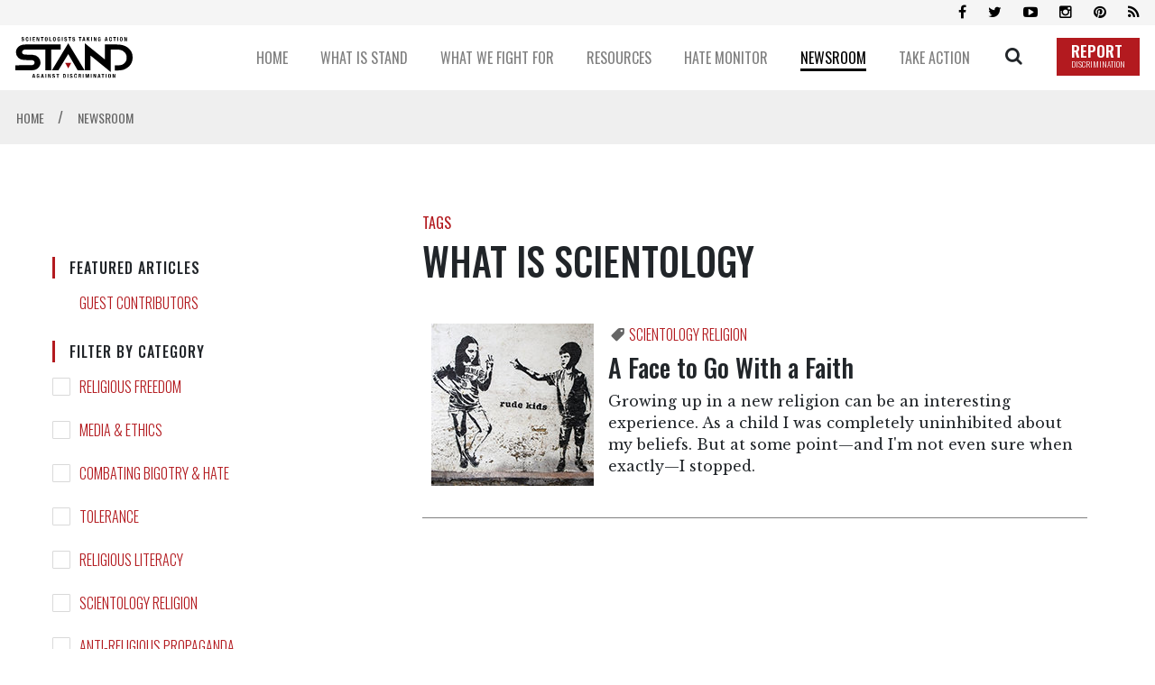

--- FILE ---
content_type: text/html; charset=utf-8
request_url: https://www.standleague.org/newsroom/blog/?tag=What+is+Scientology
body_size: 12047
content:
<!DOCTYPE html>
<html lang="en" itemscope itemtype="http://schema.org/WebPage">
<head>
	<meta charset="utf-8">
	<meta http-equiv="X-UA-Compatible" content="IE=edge">
    <meta name="viewport" content="width=device-width, initial-scale=1, shrink-to-fit=no">
    <title>Blog</title>

    <title>Blog</title>
<meta name="description" content="" />



<meta property="og:url" content="https://www.standleague.org/newsroom/blog/?tag=What+is+Scientology" />
<meta property="og:site_name" content="Scientologists Taking Action Against Discrimination (STAND)" />
<meta property="og:title" content="Blog" />
<meta property="og:description" content="" />
<meta property="og:image" content="https://files.standleague.org/imagecache/cropfit@w=1000/data/stand/images/home/stand-overall-open-graphic_en.jpg?k=sqZVQP3lej" />
<meta property="og:type" content="website" />

<meta name="twitter:card" content="summary_large_image">
<meta name="twitter:title" content="Blog">
<meta name="twitter:description" content="" >
<meta name="twitter:image" content="https://files.standleague.org/imagecache/cropfit@w=1000/data/stand/images/home/stand-overall-open-graphic_en.jpg?k=sqZVQP3lej">









    <link rel="apple-touch-icon" sizes="180x180" href="/apple-touch-icon.png">
    <link rel="icon" type="image/png" sizes="32x32" href="/favicon-32x32.png">
    <link rel="icon" type="image/png" sizes="16x16" href="/favicon-16x16.png">
    <link rel="manifest" href="/site.webmanifest">
    <link rel="mask-icon" href="/safari-pinned-tab.svg" color="#5bbad5">
    <meta name="msapplication-TileColor" content="#da532c">
    <meta name="theme-color" content="#ffffff">
    

    <link href="//fonts.googleapis.com/css?family=Oswald:300,400,500,600,700" rel="stylesheet">
<link href="//fonts.googleapis.com/css?family=Open+Sans:300italic,400italic,600italic,700italic,700,300,600,400|Open+Sans+Condensed:300italic,700,300|Libre+Baskerville:400,700,400italic|Kameron:400,700|Roboto:100,100i,300,300i,400,400i,500,500i,700,700i&display=swap" rel="stylesheet">
    <link rel="stylesheet" href="/scss/_combined.css?_=0711">

    <script>
        var cacheId = '0711';
        var _gcui_selectElem = '<option value="">Select…</option>';
        var _gcui_otherText = 'Other';
    </script>

</head>
<body class=" path-newsroom path-newsroom-blog  " lang="en">
    
    <script>
        var globalLang = "en";
        
        var gd2Domain = 'https://gd2.ondemandhosting.info';
        
    </script>

    

<div class="app-shell">
    
<div class="banner-wrapper">
    <div class="banner-social">
        <div class="container container__banner">
            <div class="banner-social--icons" itemscope="" itemtype="http://schema.org/Organization">
                <!-- <a id="subscribe-click" itemprop="sameAs" class="social-bar-icon fa fa-envelope" aria-hidden="true" href="#"></a> -->
                <a itemprop="sameAs" class="social-bar-icon fa fa-facebook" aria-hidden="true" target="_blank" href="https://www.facebook.com/standleague"></a>
                <a itemprop="sameAs" class="social-bar-icon fa fa-twitter" aria-hidden="true" target="_blank" href="https://twitter.com/standleague"></a>
                <a itemprop="sameAs" class="social-bar-icon fa fa-youtube-play" aria-hidden="true" target="_blank" href="https://www.youtube.com/channel/UC3Q2AgOcmUTHBcIrwT-HI3g"></a>
                <a itemprop="sameAs" class="social-bar-icon fa fa-instagram" aria-hidden="true" target="_blank" href="http://www.instagram.com/standleague"></a>
                <a itemprop="sameAs" class="social-bar-icon fa fa-pinterest" aria-hidden="true" target="_blank" href="https://www.pinterest.com/standleague/"></a>
                <a itemprop="sameAs" class="social-bar-icon fa fa-rss" aria-hidden="true" target="_blank" href="/rss.xml"></a>
            </div>
        </div>
    </div>
    <div class="container container__banner">
        <div class="banner-container">
            <a href="/" class="banner-logo">
                <img src="/images/stand-logo-black.svg" alt="">
                
            </a>
            <div class="banner-row">
                
                
                    
                    <div class="banner-row--menu-wrapper">
                        <a class="banner-row--item" href="/">
                            <span class="banner-row--item-text ">
                                HOME
                            </span>
                        </a>
                        
                    </div>
                
                
                
                    
                    <div class="banner-row--menu-wrapper">
                        <a class="banner-row--item" href="/about/">
                            <span class="banner-row--item-text ">
                                WHAT IS STAND
                            </span>
                        </a>
                        
                            <div class="banner-submenu">
                                <div class="banner-submenu--column">
                                
                                
                                
                                    
                                    
                                        <div class="banner-submenu--item">
                                            <a href="/about/our-mission.html">
                                                Our Mission
                                            </a>
                                        </div>
                                        
                                    
                                    
                                
                                
                                    
                                    
                                        <div class="banner-submenu--item">
                                            <a href="/about/our-values.html">
                                                Our Values
                                            </a>
                                        </div>
                                        
                                    
                                    
                                
                                
                                    
                                    
                                        <div class="banner-submenu--item">
                                            <a href="/about/help-in-our-community.html">
                                                Our Help
                                            </a>
                                        </div>
                                        
                                    
                                    
                                
                                
                                    
                                    
                                        <div class="banner-submenu--item">
                                            <a href="/about/contact.html">
                                                Contact
                                            </a>
                                        </div>
                                        
                                    
                                    
                                
                                </div>
                            </div>
                        
                    </div>
                
                
                
                    
                    <div class="banner-row--menu-wrapper">
                        <a class="banner-row--item" href="/what-we-fight-for/">
                            <span class="banner-row--item-text ">
                                WHAT WE FIGHT FOR
                            </span>
                        </a>
                        
                            <div class="banner-submenu">
                                <div class="banner-submenu--column">
                                
                                
                                
                                    
                                    
                                        <div class="banner-submenu--item">
                                            <a href="/what-we-fight-for/religious-freedom.html">
                                                Religious Freedom
                                            </a>
                                        </div>
                                        
                                    
                                    
                                
                                
                                    
                                    
                                        <div class="banner-submenu--item">
                                            <a href="/what-we-fight-for/religious-literacy.html">
                                                Religious Literacy
                                            </a>
                                        </div>
                                        
                                    
                                    
                                
                                
                                    
                                    
                                        <div class="banner-submenu--item">
                                            <a href="/what-we-fight-for/equality-and-human-rights.html">
                                                Equality & Human Rights
                                            </a>
                                        </div>
                                        
                                    
                                    
                                
                                
                                    
                                    
                                        <div class="banner-submenu--item">
                                            <a href="/what-we-fight-for/inclusion-and-respect.html">
                                                Inclusion &amp; Respect
                                            </a>
                                        </div>
                                        
                                    
                                    
                                
                                
                                    
                                    
                                        <div class="banner-submenu--item">
                                            <a href="/what-we-fight-for/free-speech.html">
                                                Free Speech
                                            </a>
                                        </div>
                                        
                                    
                                    
                                
                                
                                    
                                    
                                    </div>
                                    <div class="banner-submenu--column">
                                    
                                        <div class="banner-submenu--item">
                                            <a href="/what-we-fight-for/responsible-journalism.html">
                                                Responsible Journalism
                                            </a>
                                        </div>
                                        
                                    
                                    
                                
                                
                                    
                                    
                                        <div class="banner-submenu--item">
                                            <a href="/what-we-fight-for/corporate-accountability.html">
                                                Corporate Accountability
                                            </a>
                                        </div>
                                        
                                    
                                    
                                
                                </div>
                            </div>
                        
                    </div>
                
                
                
                    
                    <div class="banner-row--menu-wrapper">
                        <a class="banner-row--item" href="/resources/">
                            <span class="banner-row--item-text ">
                                RESOURCES
                            </span>
                        </a>
                        
                            <div class="banner-submenu">
                                <div class="banner-submenu--column">
                                
                                
                                
                                    
                                    
                                        <div class="banner-submenu--item">
                                            <a href="/resources/expert-studies/">
                                                Expert Studies
                                            </a>
                                        </div>
                                        
                                    
                                    
                                
                                
                                    
                                    
                                        <div class="banner-submenu--item">
                                            <a href="/resources/decisions/">
                                                Landmark Decisions
                                            </a>
                                        </div>
                                        
                                            
                                            <div class="banner-submenu--item banner-submenu--item-sub">
                                                <a href="/resources/decisions/1983-australian-high-court-decision-re-church-scientology.html">
                                                    
                                                </a>
                                            </div>
                                             
                                        
                                            
                                            <div class="banner-submenu--item banner-submenu--item-sub">
                                                <a href="/resources/decisions/belgium-trial-court-dismisses-all-charges-against-church-of-scientology.html">
                                                    
                                                </a>
                                            </div>
                                             
                                        
                                            
                                            <div class="banner-submenu--item banner-submenu--item-sub">
                                                <a href="/resources/decisions/church-of-scientology-irs-tax-exemption.html">
                                                    
                                                </a>
                                            </div>
                                             
                                        
                                            
                                            <div class="banner-submenu--item banner-submenu--item-sub">
                                                <a href="/resources/decisions/church-scientology-and-german-religious-recognitions.html">
                                                    
                                                </a>
                                            </div>
                                             
                                        
                                            
                                            <div class="banner-submenu--item banner-submenu--item-sub">
                                                <a href="/resources/decisions/church-scientology-and-italian-supreme-court-ruling-recognizing-scientology-religion.html">
                                                    
                                                </a>
                                            </div>
                                             
                                        
                                            
                                            <div class="banner-submenu--item banner-submenu--item-sub">
                                                <a href="/resources/decisions/church-scientology-moscow-wins-landmark-decision-religious-freedom-european-court-human.html">
                                                    
                                                </a>
                                            </div>
                                             
                                        
                                            
                                            <div class="banner-submenu--item banner-submenu--item-sub">
                                                <a href="/resources/decisions/church-scientology-recognized-spain.html">
                                                    
                                                </a>
                                            </div>
                                             
                                        
                                            
                                            <div class="banner-submenu--item banner-submenu--item-sub">
                                                <a href="/resources/decisions/uk-religious-recognition.html">
                                                    
                                                </a>
                                            </div>
                                             
                                        
                                    
                                    
                                
                                
                                    
                                    
                                        <div class="banner-submenu--item">
                                            <a href="/resources/whitepapers/">
                                                White Papers
                                            </a>
                                        </div>
                                        
                                            
                                            <div class="banner-submenu--item banner-submenu--item-sub">
                                                <a href="/resources/whitepapers/disconnection-in-the-scientology-religion-what-is-it.html">
                                                    
                                                </a>
                                            </div>
                                             
                                        
                                            
                                            <div class="banner-submenu--item banner-submenu--item-sub">
                                                <a href="/resources/whitepapers/debunking-the-myth-of-religious-brainwashing.html">
                                                    
                                                </a>
                                            </div>
                                             
                                        
                                            
                                            <div class="banner-submenu--item banner-submenu--item-sub">
                                                <a href="/resources/whitepapers/religious-discrimination-against-church-scientology-and-its-parishioners-germany.html">
                                                    
                                                </a>
                                            </div>
                                             
                                        
                                            
                                            <div class="banner-submenu--item banner-submenu--item-sub">
                                                <a href="/resources/whitepapers/scientologists-donations-and-church-of-scientology-financial-practices.html">
                                                    
                                                </a>
                                            </div>
                                             
                                        
                                            
                                            <div class="banner-submenu--item banner-submenu--item-sub">
                                                <a href="/resources/whitepapers/scientology-beliefs-about-creation-of-the-universe.html">
                                                    
                                                </a>
                                            </div>
                                             
                                        
                                            
                                            <div class="banner-submenu--item banner-submenu--item-sub">
                                                <a href="/resources/whitepapers/scientology-confidential-scripture.html">
                                                    
                                                </a>
                                            </div>
                                             
                                        
                                            
                                            <div class="banner-submenu--item banner-submenu--item-sub">
                                                <a href="/resources/whitepapers/the-church-of-scientology-rehabilitation-project-force-rpf-truth-and-misconceptions.html">
                                                    
                                                </a>
                                            </div>
                                             
                                        
                                            
                                            <div class="banner-submenu--item banner-submenu--item-sub">
                                                <a href="/resources/whitepapers/the-sea-organization-religious-order-of-the-scientology-religion.html">
                                                    
                                                </a>
                                            </div>
                                             
                                        
                                            
                                            <div class="banner-submenu--item banner-submenu--item-sub">
                                                <a href="/resources/whitepapers/the-snow-white-program-and-the-church-of-scientology-the-true-story.html">
                                                    
                                                </a>
                                            </div>
                                             
                                        
                                            
                                            <div class="banner-submenu--item banner-submenu--item-sub">
                                                <a href="/resources/whitepapers/the-truth-about-l-ron-hubbard-and-the-make-a-million-dollars-myth.html">
                                                    
                                                </a>
                                            </div>
                                             
                                        
                                            
                                            <div class="banner-submenu--item banner-submenu--item-sub">
                                                <a href="/resources/whitepapers/the-truth-about-scientology-and-fair-game.html">
                                                    
                                                </a>
                                            </div>
                                             
                                        
                                            
                                            <div class="banner-submenu--item banner-submenu--item-sub">
                                                <a href="/resources/whitepapers/the-unreliability-of-stories-and-rumors-by-apostates.html">
                                                    
                                                </a>
                                            </div>
                                             
                                        
                                            
                                            <div class="banner-submenu--item banner-submenu--item-sub">
                                                <a href="/resources/whitepapers/price-of-bigotry-white-paper.html">
                                                    
                                                </a>
                                            </div>
                                             
                                        
                                    
                                    
                                
                                
                                    
                                    
                                        <div class="banner-submenu--item">
                                            <a href="/resources/faqs/">
                                                FAQs
                                            </a>
                                        </div>
                                        
                                    
                                    
                                
                                
                                    
                                    
                                        <div class="banner-submenu--item">
                                            <a href="/resources/david-miscavige/">
                                                David Miscavige
                                            </a>
                                        </div>
                                        
                                    
                                    
                                
                                
                                    
                                    
                                    </div>
                                    <div class="banner-submenu--column">
                                    
                                        <div class="banner-submenu--item">
                                            <a href="/resources/religious-freedom/">
                                                Religious Freedom Resource Center
                                            </a>
                                        </div>
                                        
                                            
                                            <div class="banner-submenu--item banner-submenu--item-sub">
                                                <a href="/resources/religious-freedom/case-library/">
                                                    Case Library
                                                </a>
                                            </div>
                                             
                                        
                                            
                                            <div class="banner-submenu--item banner-submenu--item-sub">
                                                <a href="/resources/religious-freedom/glossary-of-terms/">
                                                    Glossary of Terms
                                                </a>
                                            </div>
                                             
                                        
                                    
                                    
                                
                                
                                    
                                    
                                    </div>
                                    <div class="banner-submenu--column">
                                    
                                        <div class="banner-submenu--item">
                                            <a href="/resources/freedom-of-religion-and-human-rights/">
                                                Freedom of Religion &amp; Human Rights
                                            </a>
                                        </div>
                                        
                                            
                                            <div class="banner-submenu--item banner-submenu--item-sub">
                                                <a href="/resources/freedom-of-religion-and-human-rights/international-covenant-on-civil-and-political-rights.html">
                                                    
                                                </a>
                                            </div>
                                             
                                        
                                            
                                            <div class="banner-submenu--item banner-submenu--item-sub">
                                                <a href="/resources/freedom-of-religion-and-human-rights/non-discrimination-in-journalistic-codes-of-practice.html">
                                                    
                                                </a>
                                            </div>
                                             
                                        
                                            
                                            <div class="banner-submenu--item banner-submenu--item-sub">
                                                <a href="/resources/freedom-of-religion-and-human-rights/society-of-professional-journalist-code-of-ethics.html">
                                                    
                                                </a>
                                            </div>
                                             
                                        
                                            
                                            <div class="banner-submenu--item banner-submenu--item-sub">
                                                <a href="/resources/freedom-of-religion-and-human-rights/international-federation-of-journalists-declaration-of-principles.html">
                                                    
                                                </a>
                                            </div>
                                             
                                        
                                            
                                            <div class="banner-submenu--item banner-submenu--item-sub">
                                                <a href="/resources/freedom-of-religion-and-human-rights/charter-on-journalistic-ethics-in-relation-to-respect-for-religion-or-belief.html">
                                                    
                                                </a>
                                            </div>
                                             
                                        
                                            
                                            <div class="banner-submenu--item banner-submenu--item-sub">
                                                <a href="/resources/freedom-of-religion-and-human-rights/church-scientology-champion-human-rights-1954.html">
                                                    
                                                </a>
                                            </div>
                                             
                                        
                                            
                                            <div class="banner-submenu--item banner-submenu--item-sub">
                                                <a href="/resources/freedom-of-religion-and-human-rights/scientology-human-rights-efforts.html">
                                                    
                                                </a>
                                            </div>
                                             
                                        
                                    
                                    
                                
                                
                                    
                                    
                                        <div class="banner-submenu--item">
                                            <a href="/resources/topic-index/">
                                                Topic Index
                                            </a>
                                        </div>
                                        
                                            
                                        
                                    
                                    
                                
                                
                                    
                                    
                                        <div class="banner-submenu--item">
                                            <a href="/resources/books/religious-confession-and-evidential-privilege-in-the-21st-century/">
                                                Priest-Penitent Privilege
                                            </a>
                                        </div>
                                        
                                    
                                    
                                
                                
                                    
                                    
                                        <div class="banner-submenu--item">
                                            <a href="/resources/books/presumed-guilty-why-we-shouldnt-ask-muslims-to-condemn-terrorism/">
                                                Islamophobia
                                            </a>
                                        </div>
                                        
                                    
                                    
                                
                                </div>
                            </div>
                        
                    </div>
                
                
                
                    
                    <div class="banner-row--menu-wrapper">
                        <a class="banner-row--item" href="/hate-monitor/">
                            <span class="banner-row--item-text ">
                                HATE MONITOR
                            </span>
                        </a>
                        
                            <div class="banner-submenu">
                                <div class="banner-submenu--column">
                                
                                
                                
                                    
                                    
                                        <div class="banner-submenu--item">
                                            <a href="/hate-monitor/exposed/biased-media/">
                                                Biased Media Propagandists
                                            </a>
                                        </div>
                                        
                                            
                                        
                                            
                                        
                                            
                                        
                                            
                                        
                                            
                                        
                                            
                                        
                                    
                                    
                                
                                
                                    
                                    
                                        <div class="banner-submenu--item">
                                            <a href="/hate-monitor/exposed/hate-mongers-and-hate-bloggers/">
                                                Hatemongers
                                            </a>
                                        </div>
                                        
                                            
                                        
                                            
                                        
                                            
                                        
                                            
                                        
                                            
                                        
                                            
                                        
                                            
                                        
                                            
                                        
                                            
                                        
                                            
                                        
                                            
                                        
                                            
                                        
                                            
                                        
                                            
                                        
                                            
                                        
                                            
                                        
                                            
                                        
                                            
                                        
                                            
                                        
                                            
                                        
                                            
                                        
                                            
                                        
                                    
                                    
                                
                                
                                    
                                    
                                    </div>
                                    <div class="banner-submenu--column">
                                    
                                        <div class="banner-submenu--item">
                                            <a href="/hate-monitor/exposed/false-experts/">
                                                False Experts
                                            </a>
                                        </div>
                                        
                                            
                                        
                                            
                                        
                                            
                                        
                                            
                                        
                                            
                                        
                                    
                                    
                                
                                
                                    
                                    
                                        <div class="banner-submenu--item">
                                            <a href="/hate-monitor/blog/">
                                                Hate Monitor Blog
                                            </a>
                                        </div>
                                        
                                    
                                    
                                
                                </div>
                            </div>
                        
                    </div>
                
                
                
                    
                    <div class="banner-row--menu-wrapper">
                        <a class="banner-row--item" href="/newsroom/">
                            <span class="banner-row--item-text banner-row--item-text__active">
                                NEWSROOM
                            </span>
                        </a>
                        
                            <div class="banner-submenu">
                                <div class="banner-submenu--column">
                                
                                
                                
                                    
                                    
                                        <div class="banner-submenu--item">
                                            <a href="/newsroom/news/">
                                                News
                                            </a>
                                        </div>
                                        
                                    
                                    
                                
                                
                                    
                                    
                                        <div class="banner-submenu--item">
                                            <a href="/newsroom/media-watch/">
                                                Media Watch
                                            </a>
                                        </div>
                                        
                                    
                                    
                                
                                
                                    
                                    
                                        <div class="banner-submenu--item">
                                            <a href="/newsroom/videos/">
                                                Videos
                                            </a>
                                        </div>
                                        
                                            
                                        
                                    
                                    
                                
                                
                                    
                                    
                                    </div>
                                    <div class="banner-submenu--column">
                                    
                                        <div class="banner-submenu--item">
                                            <a href="/newsroom/blog/">
                                                Blog
                                            </a>
                                        </div>
                                        
                                            
                                            <div class="banner-submenu--item banner-submenu--item-sub">
                                                <a href="/newsroom/blog/?category=Religious%20Freedom">
                                                    Religious Freedom
                                                </a>
                                            </div>
                                             
                                        
                                            
                                            <div class="banner-submenu--item banner-submenu--item-sub">
                                                <a href="/newsroom/blog/?category=Media%20%26%20Ethics">
                                                    Media & Ethics
                                                </a>
                                            </div>
                                             
                                        
                                            
                                            <div class="banner-submenu--item banner-submenu--item-sub">
                                                <a href="/newsroom/blog/?category=Combating%20Bigotry%20%26%20Hate">
                                                    Combating Bigotry & Hate
                                                </a>
                                            </div>
                                             
                                        
                                            
                                            <div class="banner-submenu--item banner-submenu--item-sub">
                                                <a href="/newsroom/blog/?category=Tolerance">
                                                    Tolerance
                                                </a>
                                            </div>
                                             
                                        
                                            
                                            <div class="banner-submenu--item banner-submenu--item-sub">
                                                <a href="/newsroom/blog/?category=Religious%20Literacy">
                                                    Religious Literacy
                                                </a>
                                            </div>
                                             
                                        
                                            
                                            <div class="banner-submenu--item banner-submenu--item-sub">
                                                <a href="/newsroom/blog/?category=Scientology%20Religion">
                                                    Scientology Religion
                                                </a>
                                            </div>
                                             
                                        
                                            
                                            <div class="banner-submenu--item banner-submenu--item-sub">
                                                <a href="/newsroom/blog/?category=Anti-Religious%20Propaganda">
                                                    Anti-Religious Propaganda
                                                </a>
                                            </div>
                                             
                                        
                                    
                                    
                                
                                </div>
                            </div>
                        
                    </div>
                
                
                
                    
                    <div class="banner-row--menu-wrapper">
                        <a class="banner-row--item" href="/take-action/">
                            <span class="banner-row--item-text ">
                                TAKE ACTION
                            </span>
                        </a>
                        
                            <div class="banner-submenu">
                                <div class="banner-submenu--column">
                                
                                
                                
                                    
                                    
                                        <div class="banner-submenu--item">
                                            <a href="/take-action/combat-hate-and-discrimination.html">
                                                Combat Hate & Discrimination
                                            </a>
                                        </div>
                                        
                                    
                                    
                                
                                
                                    
                                    
                                        <div class="banner-submenu--item">
                                            <a href="/take-action/champion-freedom-of-religion.html">
                                                Champion Freedom of Religion
                                            </a>
                                        </div>
                                        
                                    
                                    
                                
                                
                                    
                                    
                                    </div>
                                    <div class="banner-submenu--column">
                                    
                                        <div class="banner-submenu--item">
                                            <a href="/take-action/demand-accountability.html">
                                                Demand Accountability
                                            </a>
                                        </div>
                                        
                                            
                                            <div class="banner-submenu--item banner-submenu--item-sub">
                                                <a href="/take-action/report-hate.html">
                                                    Report Hate & Discrimination
                                                </a>
                                            </div>
                                             
                                        
                                            
                                            <div class="banner-submenu--item banner-submenu--item-sub">
                                                <a href="/take-action/flag-cyberhate.html">
                                                    Flag Cyberhate
                                                </a>
                                            </div>
                                             
                                        
                                            
                                            <div class="banner-submenu--item banner-submenu--item-sub">
                                                <a href="/take-action/sign-petition.html">
                                                    Sign the Petition
                                                </a>
                                            </div>
                                             
                                        
                                            
                                            <div class="banner-submenu--item banner-submenu--item-sub">
                                                <a href="/take-action/demand-advertisers-stop-funding-hate.html">
                                                    Demand Advertisers Stop Funding Hate
                                                </a>
                                            </div>
                                             
                                        
                                            
                                            <div class="banner-submenu--item banner-submenu--item-sub">
                                                <a href="/take-action/fight-for-honest-journalism.html">
                                                    Fight for Honest Journalism
                                                </a>
                                            </div>
                                             
                                        
                                            
                                            <div class="banner-submenu--item banner-submenu--item-sub">
                                                <a href="/take-action/become-a-member.html">
                                                    Become a Member
                                                </a>
                                            </div>
                                             
                                        
                                    
                                    
                                
                                </div>
                            </div>
                        
                    </div>
                
                
                <div class="banner-search-button">
                    <a href="/search/" class="banner-search-icon no-decoration">
                        <span class="icon-search"></span>
                    </a>
                    <div class="banner-search--wrapper">
                        <div class="banner-search">
                            <form class="banner-search--form" action="/search/">
                                <input class="banner-search--input" placeholder="SEARCH" type="text" name="query" required>
                                <button class="banner-search--button" type="submit">
                                    <span class="icon-search"></span>
                                </button>
                            </form>
                        </div>
                    </div>
                </div>
                <a href="/take-action/report-hate.html" class="d-flex align-items-end">
                    <div class="banner-report-btn">
                        REPORT <span>DISCRIMINATION</span>
                    </div>
                </a>
                <button class="hiraku-open-btn d-lg-none mobile-nav-btn" id="offcanvas-btn-right" data-toggle-offcanvas="#js-hiraku-offcanvas-1">
    <span class="hiraku-open-btn-line"></span>
</button>


<div class="offcanvas-right js-hiraku-offcanvas-active d-lg-none">
    <ul class="mobile-menu">
        
            
            <li>
                <a href="/" class="mobile-menu__item">
                    <div class="mobile-menu__item-text">
                        HOME
                    </div>
                </a>
                
            </li>
            
        
            
            <li>
                <a href="/about/" class="mobile-menu__item">
                    <div class="mobile-menu__item-text">
                        WHAT IS STAND
                    </div>
                </a>
                
                    <a href="/about/our-mission.html" class="mobile-menu__item__sub">
                        Our Mission
                    </a>
                
                    <a href="/about/our-values.html" class="mobile-menu__item__sub">
                        Our Values
                    </a>
                
                    <a href="/about/help-in-our-community.html" class="mobile-menu__item__sub">
                        Our Help
                    </a>
                
                    <a href="/about/contact.html" class="mobile-menu__item__sub">
                        Contact
                    </a>
                
            </li>
            
        
            
            <li>
                <a href="/what-we-fight-for/" class="mobile-menu__item">
                    <div class="mobile-menu__item-text">
                        WHAT WE FIGHT FOR
                    </div>
                </a>
                
                    <a href="/what-we-fight-for/religious-freedom.html" class="mobile-menu__item__sub">
                        Religious Freedom
                    </a>
                
                    <a href="/what-we-fight-for/religious-literacy.html" class="mobile-menu__item__sub">
                        Religious Literacy
                    </a>
                
                    <a href="/what-we-fight-for/equality-and-human-rights.html" class="mobile-menu__item__sub">
                        Equality & Human Rights
                    </a>
                
                    <a href="/what-we-fight-for/inclusion-and-respect.html" class="mobile-menu__item__sub">
                        Inclusion &amp; Respect
                    </a>
                
                    <a href="/what-we-fight-for/free-speech.html" class="mobile-menu__item__sub">
                        Free Speech
                    </a>
                
                    <a href="/what-we-fight-for/responsible-journalism.html" class="mobile-menu__item__sub">
                        Responsible Journalism
                    </a>
                
                    <a href="/what-we-fight-for/corporate-accountability.html" class="mobile-menu__item__sub">
                        Corporate Accountability
                    </a>
                
            </li>
            
        
            
            <li>
                <a href="/resources/" class="mobile-menu__item">
                    <div class="mobile-menu__item-text">
                        RESOURCES
                    </div>
                </a>
                
                    <a href="/resources/expert-studies/" class="mobile-menu__item__sub">
                        Expert Studies
                    </a>
                
                    <a href="/resources/decisions/" class="mobile-menu__item__sub">
                        Landmark Decisions
                    </a>
                
                    <a href="/resources/whitepapers/" class="mobile-menu__item__sub">
                        White Papers
                    </a>
                
                    <a href="/resources/faqs/" class="mobile-menu__item__sub">
                        FAQs
                    </a>
                
                    <a href="/resources/david-miscavige/" class="mobile-menu__item__sub">
                        David Miscavige
                    </a>
                
                    <a href="/resources/religious-freedom/" class="mobile-menu__item__sub">
                        Religious Freedom Resource Center
                    </a>
                
                    <a href="/resources/freedom-of-religion-and-human-rights/" class="mobile-menu__item__sub">
                        Freedom of Religion &amp; Human Rights
                    </a>
                
                    <a href="/resources/topic-index/" class="mobile-menu__item__sub">
                        Topic Index
                    </a>
                
                    <a href="/resources/books/religious-confession-and-evidential-privilege-in-the-21st-century/" class="mobile-menu__item__sub">
                        Priest-Penitent Privilege
                    </a>
                
                    <a href="/resources/books/presumed-guilty-why-we-shouldnt-ask-muslims-to-condemn-terrorism/" class="mobile-menu__item__sub">
                        Islamophobia
                    </a>
                
            </li>
            
        
            
            <li>
                <a href="/hate-monitor/" class="mobile-menu__item">
                    <div class="mobile-menu__item-text">
                        HATE MONITOR
                    </div>
                </a>
                
                    <a href="/hate-monitor/exposed/biased-media/" class="mobile-menu__item__sub">
                        Biased Media Propagandists
                    </a>
                
                    <a href="/hate-monitor/exposed/hate-mongers-and-hate-bloggers/" class="mobile-menu__item__sub">
                        Hatemongers
                    </a>
                
                    <a href="/hate-monitor/exposed/false-experts/" class="mobile-menu__item__sub">
                        False Experts
                    </a>
                
                    <a href="/hate-monitor/blog/" class="mobile-menu__item__sub">
                        Hate Monitor Blog
                    </a>
                
            </li>
            
        
            
            <li>
                <a href="/newsroom/" class="mobile-menu__item">
                    <div class="mobile-menu__item-text">
                        NEWSROOM
                    </div>
                </a>
                
                    <a href="/newsroom/news/" class="mobile-menu__item__sub">
                        News
                    </a>
                
                    <a href="/newsroom/media-watch/" class="mobile-menu__item__sub">
                        Media Watch
                    </a>
                
                    <a href="/newsroom/videos/" class="mobile-menu__item__sub">
                        Videos
                    </a>
                
                    <a href="/newsroom/blog/" class="mobile-menu__item__sub">
                        Blog
                    </a>
                
            </li>
            
        
            
            <li>
                <a href="/take-action/" class="mobile-menu__item">
                    <div class="mobile-menu__item-text">
                        TAKE ACTION
                    </div>
                </a>
                
                    <a href="/take-action/combat-hate-and-discrimination.html" class="mobile-menu__item__sub">
                        Combat Hate & Discrimination
                    </a>
                
                    <a href="/take-action/champion-freedom-of-religion.html" class="mobile-menu__item__sub">
                        Champion Freedom of Religion
                    </a>
                
                    <a href="/take-action/demand-accountability.html" class="mobile-menu__item__sub">
                        Demand Accountability
                    </a>
                
            </li>
            
        


    </ul>
</div>
            </div>
        </div>
    </div>
</div>

<div class="site-dim"></div>


<div class="overlay-main">
	<div class="loading-spinner"></div>
</div>


    












	
	
	
		
	

	
	
	
	

	
	

	
		

		
		

		
			
				
				
				
				
					
					
				
				

				

				

				
					
				

				
				
			
		
			
				
				
				
				
					
					
				
				

				

				
					 
					 	
						
						
							
							
						
					
				

				
					
				

				
				
			
		
			
				
				
				
				
					
					
				
				

				

				
					 
					 	
						
						
							
							
						
					
				

				
					
				

				
				
			
		
			
		
			
		
	



	
		
		
		
			
		
	

	

	
			<div class="breadcrumb-nav">
				<div class="container container__banner">
					<div class="breadcrumb-nav--title" itemscope itemtype="https://schema.org/BreadcrumbList">
							

								
									

									
									
									
									<span itemprop="itemListElement" itemscope itemtype="https://schema.org/ListItem">
										<a class="breadcrumb-nav--link " href="/" itemprop="item">
											
											<span itemprop="name">
												HOME 
											</span>
											<meta itemprop="position" content="1" />
										</a>
										
										<span class="breadcrumb-nav--arrow">
											/
										</span>
										
									</span>
									
									
									<span itemprop="itemListElement" itemscope itemtype="https://schema.org/ListItem">
										<a class="breadcrumb-nav--link breadcrumb-nav--link__secondary" href="/newsroom/" itemprop="item">
											
											<span itemprop="name">
												NEWSROOM 
											</span>
											<meta itemprop="position" content="2" />
										</a>
										
									</span>
									
								
					</div>
				</div>
		</div>
	

    <div class="container">
        
    </div>

    <div class="header">
        
    </div>
    
    
    <div class="d-md-none menu-precontainer">
        
    </div>
    
    
    <div class="container">
        <div class="row justify-content-between">
            <div class="col-md-3 order-2 order-md-0">
                <div class="d-none d-md-block">
                    
                </div>

                <div class="sidebar-item">
    <div class="d-none d-md-block">
            <div class="submenu__mobile" style="    border-bottom: 0;">
        <div class="sidebar-menu-title mb-2 mb-sm-4">
            <div class="category-title mb-0">
                FEATURED ARTICLES
            </div>
            <span class="sidebar-menu-icon icon-keyboard_arrow_down"></span>
        </div>


            <div class="sidebar-futured-category--item mt-3">
                <label for="">
                    <a class="no-decoration" href="/newsroom/blog/?filter=guest-contributors">
                        GUEST CONTRIBUTORS
                    </a>
                </label>
            </div>

    </div>
    


<div class="sapcer" style="height: 20px;"></div>
        
<div class="submenu__mobile" style="    border-bottom: 0;">
    <div class="sidebar-menu-title mb-2 mb-sm-4">
        <div class="category-title mb-0">
            FILTER BY CATEGORY
        </div>
        <span class="sidebar-menu-icon icon-keyboard_arrow_down"></span>
    </div>

    <div class="sidebar-menu--mobile">
        
<div class="sidebar-blog-category--item">
    <input type="checkbox" class="checkbox" id="Religious Freedom" name="Religious Freedom">
    <label for="Religious Freedom">
        RELIGIOUS FREEDOM
    </label>
</div>

        
<div class="sidebar-blog-category--item">
    <input type="checkbox" class="checkbox" id="Media & Ethics" name="Media & Ethics">
    <label for="Media & Ethics">
        MEDIA & ETHICS
    </label>
</div>

        
<div class="sidebar-blog-category--item">
    <input type="checkbox" class="checkbox" id="Combating Bigotry & Hate" name="Combating Bigotry & Hate">
    <label for="Combating Bigotry & Hate">
        COMBATING BIGOTRY & HATE
    </label>
</div>

        
<div class="sidebar-blog-category--item">
    <input type="checkbox" class="checkbox" id="Tolerance" name="Tolerance">
    <label for="Tolerance">
        TOLERANCE
    </label>
</div>

        
<div class="sidebar-blog-category--item">
    <input type="checkbox" class="checkbox" id="Religious Literacy" name="Religious Literacy">
    <label for="Religious Literacy">
        RELIGIOUS LITERACY
    </label>
</div>

        
<div class="sidebar-blog-category--item">
    <input type="checkbox" class="checkbox" id="Scientology Religion" name="Scientology Religion">
    <label for="Scientology Religion">
        SCIENTOLOGY RELIGION
    </label>
</div>

        
<div class="sidebar-blog-category--item">
    <input type="checkbox" class="checkbox" id="Anti-Religious Propaganda" name="Anti-Religious Propaganda">
    <label for="Anti-Religious Propaganda">
        ANTI-RELIGIOUS PROPAGANDA
    </label>
</div>

    </div>
</div>
    

<div class="mobile-spaccer d-md-none" style="height: 20px;"></div>
    </div>
</div>



<div class="sidebar-item">
    <div class="category-title">
        POPULAR KEYWORDS
    </div>
    
    <div class="tags--row">
        
        
        <a href="/newsroom/blog/?tag=religious+freedom" class="tags--sidebar-element">
            RELIGIOUS FREEDOM
        </a>
        
        
        
        <a href="/newsroom/blog/?tag=bigotry" class="tags--sidebar-element">
            BIGOTRY
        </a>
        
        
        
        <a href="/newsroom/blog/?tag=Scientology" class="tags--sidebar-element">
            SCIENTOLOGY
        </a>
        
        
        
        
        
        <a href="/newsroom/blog/?tag=religion" class="tags--sidebar-element">
            RELIGION
        </a>
        
        
        
        <a href="/newsroom/blog/?tag=discrimination" class="tags--sidebar-element">
            DISCRIMINATION
        </a>
        
        
        
        <a href="/newsroom/blog/?tag=Leah+Remini" class="tags--sidebar-element">
            LEAH REMINI
        </a>
        
        
        
        <a href="/newsroom/blog/?tag=tolerance" class="tags--sidebar-element">
            TOLERANCE
        </a>
        
        
        
        <a href="/newsroom/blog/?tag=hate" class="tags--sidebar-element">
            HATE
        </a>
        
        
        
        <a href="/newsroom/blog/?tag=human+rights" class="tags--sidebar-element">
            HUMAN RIGHTS
        </a>
        
        
    </div>
</div>
<div class="sidebar-item">
    <div class="category-title">
        TWITTER FEED
    </div>

    <a class="twitter-timeline" data-height="900" data-theme="dark" href="https://twitter.com/standleague?ref_src=twsrc%5Etfw"></a> <script async src="https://platform.twitter.com/widgets.js" charset="utf-8"></script>
</div>
            </div>
            <div class="col-md-8 body-container__padded">
                
                

    
    <div class="body-container editable-body">
        



    
    
    







    






	







<div class="d-md-none">
        <div class="submenu__mobile" style="    border-bottom: 0;">
        <div class="sidebar-menu-title mb-2 mb-sm-4">
            <div class="category-title mb-0">
                FEATURED ARTICLES
            </div>
            <span class="sidebar-menu-icon icon-keyboard_arrow_down"></span>
        </div>


            <div class="sidebar-futured-category--item mt-3">
                <label for="">
                    <a class="no-decoration" href="/newsroom/blog/?filter=guest-contributors">
                        GUEST CONTRIBUTORS
                    </a>
                </label>
            </div>

    </div>
    


<div class="sapcer" style="height: 20px;"></div>
    
<div class="submenu__mobile" style="    border-bottom: 0;">
    <div class="sidebar-menu-title mb-2 mb-sm-4">
        <div class="category-title mb-0">
            FILTER BY CATEGORY
        </div>
        <span class="sidebar-menu-icon icon-keyboard_arrow_down"></span>
    </div>

    <div class="sidebar-menu--mobile">
        
<div class="sidebar-blog-category--item">
    <input type="checkbox" class="checkbox" id="Religious Freedom" name="Religious Freedom">
    <label for="Religious Freedom">
        RELIGIOUS FREEDOM
    </label>
</div>

        
<div class="sidebar-blog-category--item">
    <input type="checkbox" class="checkbox" id="Media & Ethics" name="Media & Ethics">
    <label for="Media & Ethics">
        MEDIA & ETHICS
    </label>
</div>

        
<div class="sidebar-blog-category--item">
    <input type="checkbox" class="checkbox" id="Combating Bigotry & Hate" name="Combating Bigotry & Hate">
    <label for="Combating Bigotry & Hate">
        COMBATING BIGOTRY & HATE
    </label>
</div>

        
<div class="sidebar-blog-category--item">
    <input type="checkbox" class="checkbox" id="Tolerance" name="Tolerance">
    <label for="Tolerance">
        TOLERANCE
    </label>
</div>

        
<div class="sidebar-blog-category--item">
    <input type="checkbox" class="checkbox" id="Religious Literacy" name="Religious Literacy">
    <label for="Religious Literacy">
        RELIGIOUS LITERACY
    </label>
</div>

        
<div class="sidebar-blog-category--item">
    <input type="checkbox" class="checkbox" id="Scientology Religion" name="Scientology Religion">
    <label for="Scientology Religion">
        SCIENTOLOGY RELIGION
    </label>
</div>

        
<div class="sidebar-blog-category--item">
    <input type="checkbox" class="checkbox" id="Anti-Religious Propaganda" name="Anti-Religious Propaganda">
    <label for="Anti-Religious Propaganda">
        ANTI-RELIGIOUS PROPAGANDA
    </label>
</div>

    </div>
</div>
    

<div class="mobile-spaccer d-md-none" style="height: 20px;"></div>
</div>





    <div class="blog-category-header--name mb-2">
        TAGS
    </div>
    <h1 class="mb-3">
        WHAT IS SCIENTOLOGY
    </h1>





<div class="blog-listing-item--wrapper" onclick="location.href='/newsroom/blog/a-face-to-go-with-a-faith.html';">
    <div class="blog-listing-item--image">
        <a href="/newsroom/blog/a-face-to-go-with-a-faith.html">
            











<div class="image-lazyload ">
    
        <div class="image-lazyload__abs" style="padding-bottom: 100%;">
    
    <img class="lazyload" crossorigin="anonymous" data-srcset="https://files.standleague.org/imagecache/cropfit@w=180@cr=129,2,664,664/blob/images/articles/f/6/f64285dc-4342-11e7-912e-00221930697d/rude-kids.jpg?k=EBKrrdLtXi 1x, https://files.standleague.org/imagecache/cropfit@w=360@cr=129,2,664,664/blob/images/articles/f/6/f64285dc-4342-11e7-912e-00221930697d/rude-kids.jpg?k=ItMVBdIyY1 2x" data-original="https://files.standleague.org/imagecache/cropfit@w=710@cr=129,2,664,664@qa=85/blob/images/articles/f/6/f64285dc-4342-11e7-912e-00221930697d/rude-kids.jpg?k=BW2wtcvb91" alt="">

    
        </div>
    
    
</div>

        </a>
    </div>
    <div class="blog-listing-item--info">
        <div class="blog-listing-item--header">
            <span class="blog-category-item-icon icon-tag"></span>
            <div class="blog-listing-item--category category-color">
                
                    SCIENTOLOGY RELIGION
                
            </div>
        </div>
        <div class="blog-listing-item--title">
            <a class="no-decoration" href="/newsroom/blog/a-face-to-go-with-a-faith.html">
                A Face to Go With a Faith
            </a>
        </div>
        <div class="blog-listing-item--desc">
            
                Growing up in a new religion can be an interesting experience. As a child I was completely uninhibited about my beliefs. But at some point—and I'm not even sure when exactly—I stopped.
            
        </div>
    </div>
</div>








    
















    
    





<div class="pagination-row">


</div>




    </div>


                
            </div>
        </div>
    </div>
    
    
    

    

    <div class="footer-wrapper">
    <div class="container">
        <div class="footer-stand-logo-wrapper">
            <div class="footer-stand-logo">
                <a href="/">
                    <img class="lazyload" data-src="/images/stand-logo-white.svg" alt="">
                </a>
            </div>
        </div>
        <div class="footer-social">
            <!-- <a id="subscribe-click" itemprop="sameAs" class="social-bar-icon fa fa-envelope" aria-hidden="true" href="#"></a> -->
            <a style="margin-left:0;" itemprop="sameAs" class="social-bar-icon fa fa-facebook ml-0" aria-hidden="true" target="_blank" href="https://www.facebook.com/standleague"></a>
            <a itemprop="sameAs" class="social-bar-icon fa fa-twitter" aria-hidden="true" target="_blank" href="https://twitter.com/standleague"></a>
            <a itemprop="sameAs" class="social-bar-icon fa fa-youtube-play" aria-hidden="true" target="_blank" href="https://www.youtube.com/channel/UC3Q2AgOcmUTHBcIrwT-HI3g"></a>
            <a itemprop="sameAs" class="social-bar-icon fa fa-instagram" aria-hidden="true" target="_blank" href="http://www.instagram.com/standleague"></a>
            <a itemprop="sameAs" class="social-bar-icon fa fa-pinterest" aria-hidden="true" target="_blank" href="https://www.pinterest.com/standleague/"></a>
            <a itemprop="sameAs" class="social-bar-icon fa fa-rss" aria-hidden="true" target="_blank" href="/rss.xml"></a>
        </div>
        <div class="footer-divider"></div>

        <div class="footer-blocks-hide">
            <div class="row">
                <div class="col-md-3 col-lg-2 footer-column">
                    
    
    
    <div class="footer-column--inside">
        <input class="footer--column-section-state" type="checkbox" id="as-footer--column-section-state-section-about">
        <div class="footer-mobile-submenu">
            <a href="/about/" class="footer-heading d-none d-md-block">
                WHAT IS STAND
            </a>

            <label class="footer-heading d-md-none" for="as-footer--column-section-state-section-about">
                WHAT IS STAND
            </label>
            <ul class="footer-column--listing">
                
                <li class="footer--link">
                    <a href="/about/our-mission.html">
                        Our Mission
                    </a>
                </li>
                
                <li class="footer--link">
                    <a href="/about/our-values.html">
                        Our Values
                    </a>
                </li>
                
                <li class="footer--link">
                    <a href="/about/help-in-our-community.html">
                        Our Help
                    </a>
                </li>
                
                <li class="footer--link">
                    <a href="/about/contact.html">
                        Contact
                    </a>
                </li>
                
            </ul>
        </div>
    </div>
    

                </div>
                <div class="col-md-3 col-lg-2 footer-column">
                    
    
    
    <div class="footer-column--inside">
        <input class="footer--column-section-state" type="checkbox" id="as-footer--column-section-state-section-what-we-fight-for">
        <div class="footer-mobile-submenu">
            <a href="/what-we-fight-for/" class="footer-heading d-none d-md-block">
                WHAT WE FIGHT FOR
            </a>

            <label class="footer-heading d-md-none" for="as-footer--column-section-state-section-what-we-fight-for">
                WHAT WE FIGHT FOR
            </label>
            <ul class="footer-column--listing">
                
                <li class="footer--link">
                    <a href="/what-we-fight-for/religious-freedom.html">
                        Religious Freedom
                    </a>
                </li>
                
                <li class="footer--link">
                    <a href="/what-we-fight-for/religious-literacy.html">
                        Religious Literacy
                    </a>
                </li>
                
                <li class="footer--link">
                    <a href="/what-we-fight-for/equality-and-human-rights.html">
                        Equality & Human Rights
                    </a>
                </li>
                
                <li class="footer--link">
                    <a href="/what-we-fight-for/inclusion-and-respect.html">
                        Inclusion &amp; Respect
                    </a>
                </li>
                
                <li class="footer--link">
                    <a href="/what-we-fight-for/free-speech.html">
                        Free Speech
                    </a>
                </li>
                
                <li class="footer--link">
                    <a href="/what-we-fight-for/responsible-journalism.html">
                        Responsible Journalism
                    </a>
                </li>
                
                <li class="footer--link">
                    <a href="/what-we-fight-for/corporate-accountability.html">
                        Corporate Accountability
                    </a>
                </li>
                
            </ul>
        </div>
    </div>
    

                </div>
                <div class="col-md-3 col-lg-2 footer-column">
                    
    
    
    <div class="footer-column--inside">
        <input class="footer--column-section-state" type="checkbox" id="as-footer--column-section-state-section-resources">
        <div class="footer-mobile-submenu">
            <a href="/resources/" class="footer-heading d-none d-md-block">
                RESOURCES
            </a>

            <label class="footer-heading d-md-none" for="as-footer--column-section-state-section-resources">
                RESOURCES
            </label>
            <ul class="footer-column--listing">
                
                <li class="footer--link">
                    <a href="/resources/expert-studies/">
                        Expert Studies
                    </a>
                </li>
                
                <li class="footer--link">
                    <a href="/resources/decisions/">
                        Landmark Decisions
                    </a>
                </li>
                
                <li class="footer--link">
                    <a href="/resources/whitepapers/">
                        White Papers
                    </a>
                </li>
                
                <li class="footer--link">
                    <a href="/resources/faqs/">
                        FAQs
                    </a>
                </li>
                
                <li class="footer--link">
                    <a href="/resources/david-miscavige/">
                        David Miscavige
                    </a>
                </li>
                
                <li class="footer--link">
                    <a href="/resources/religious-freedom/">
                        Religious Freedom Resource Center
                    </a>
                </li>
                
                <li class="footer--link">
                    <a href="/resources/freedom-of-religion-and-human-rights/">
                        Freedom of Religion &amp; Human Rights
                    </a>
                </li>
                
                <li class="footer--link">
                    <a href="/resources/topic-index/">
                        Topic Index
                    </a>
                </li>
                
                <li class="footer--link">
                    <a href="/resources/books/religious-confession-and-evidential-privilege-in-the-21st-century/">
                        Priest-Penitent Privilege
                    </a>
                </li>
                
                <li class="footer--link">
                    <a href="/resources/books/presumed-guilty-why-we-shouldnt-ask-muslims-to-condemn-terrorism/">
                        Islamophobia
                    </a>
                </li>
                
            </ul>
        </div>
    </div>
    

                </div>
                <div class="col-md-3 col-lg-2 footer-column">
                    
    
    
    <div class="footer-column--inside">
        <input class="footer--column-section-state" type="checkbox" id="as-footer--column-section-state-section-hate-monitor">
        <div class="footer-mobile-submenu">
            <a href="/hate-monitor/" class="footer-heading d-none d-md-block">
                HATE MONITOR
            </a>

            <label class="footer-heading d-md-none" for="as-footer--column-section-state-section-hate-monitor">
                HATE MONITOR
            </label>
            <ul class="footer-column--listing">
                
                <li class="footer--link">
                    <a href="/hate-monitor/exposed/biased-media/">
                        Biased Media Propagandists
                    </a>
                </li>
                
                <li class="footer--link">
                    <a href="/hate-monitor/exposed/hate-mongers-and-hate-bloggers/">
                        Hatemongers
                    </a>
                </li>
                
                <li class="footer--link">
                    <a href="/hate-monitor/exposed/false-experts/">
                        False Experts
                    </a>
                </li>
                
                <li class="footer--link">
                    <a href="/hate-monitor/blog/">
                        Hate Monitor Blog
                    </a>
                </li>
                
            </ul>
        </div>
    </div>
    

                </div>
                <div class="col-md-3 col-lg-2 footer-column">
                    
    
    
    <div class="footer-column--inside">
        <input class="footer--column-section-state" type="checkbox" id="as-footer--column-section-state-section-newsroom">
        <div class="footer-mobile-submenu">
            <a href="/newsroom/" class="footer-heading d-none d-md-block">
                NEWSROOM
            </a>

            <label class="footer-heading d-md-none" for="as-footer--column-section-state-section-newsroom">
                NEWSROOM
            </label>
            <ul class="footer-column--listing">
                
                <li class="footer--link">
                    <a href="/newsroom/news/">
                        News
                    </a>
                </li>
                
                <li class="footer--link">
                    <a href="/newsroom/media-watch/">
                        Media Watch
                    </a>
                </li>
                
                <li class="footer--link">
                    <a href="/newsroom/videos/">
                        Videos
                    </a>
                </li>
                
                <li class="footer--link">
                    <a href="/newsroom/blog/">
                        Blog
                    </a>
                </li>
                
            </ul>
        </div>
    </div>
    

                </div>
                <div class="col-md-3 col-lg-2 footer-column">
                    
    
    
    <div class="footer-column--inside">
        <input class="footer--column-section-state" type="checkbox" id="as-footer--column-section-state-section-take-action">
        <div class="footer-mobile-submenu">
            <a href="/take-action/" class="footer-heading d-none d-md-block">
                TAKE ACTION
            </a>

            <label class="footer-heading d-md-none" for="as-footer--column-section-state-section-take-action">
                TAKE ACTION
            </label>
            <ul class="footer-column--listing">
                
                <li class="footer--link">
                    <a href="/take-action/combat-hate-and-discrimination.html">
                        Combat Hate & Discrimination
                    </a>
                </li>
                
                <li class="footer--link">
                    <a href="/take-action/champion-freedom-of-religion.html">
                        Champion Freedom of Religion
                    </a>
                </li>
                
                <li class="footer--link">
                    <a href="/take-action/demand-accountability.html">
                        Demand Accountability
                    </a>
                </li>
                
            </ul>
        </div>
    </div>
    

                </div>
            </div>
        </div>

        <div class="footer-divider__gray"></div>
        <div class="footer-copyright">
            © 2015—2026 Scientologists Taking Action Against Discrimination. All Rights Reserved.
            <span class="copyright-right"><a target="_blank" href="https://www.scientology.org/privacy-notice.html">Privacy Notice</a>
                • <a target="_blank" href="https://www.scientology.org/cookie-policy.html">Cookie Policy</a>
                • <a target="_blank" href="https://www.scientology.org/terms.html">Terms of Use</a>
                • <a target="_blank" href="https://www.scientology.org/legal-notice.html">Legal Notice</a>
            </span>
        </div>
    </div>
</div>

    <div class="doc-view-frame" contenteditable="false">
            <div class="matte">
                <div class="doc-viewer-close">╳</div>
                <div class="pdf-container">
                    <iframe class="doc-viewer-iframe" src="" allowfullscreen>
                    </iframe>
                </div>
                <a class="link-to-pdf" href="">
                    <img class="pdf-link" src="https://files.standleague.org/data/stand/icons/fa-file-pdf-o_en.svg?k=_yU7Cs4gUi" data-toggle="tooltip" data-placement="top" title="DOWNLOAD">
                </a>
                <div class="permament-link" data-toggle="tooltip" data-placement="top" title="PERMAMENT LINK">
                    <a href="">
                        <i class="fa fa-link" aria-hidden="true"></i>
                    </a>
                </div>
            </div>
        </div>
    
</div>


    
        <script src="https://tr.standardadmin.org/tr2.js" async></script>

<script type="text/plain" data-cookiecategory="performance">
    (function(i,s,o,g,r,a,m){i['GoogleAnalyticsObject']=r;i[r]=i[r]||function(){
    (i[r].q=i[r].q||[]).push(arguments)},i[r].l=1*new Date();a=s.createElement(o),
    m=s.getElementsByTagName(o)[0];a.async=1;a.src=g;m.parentNode.insertBefore(a,m)
    })(window,document,'script','https://www.google-analytics.com/analytics.js','ga');

    ga('create', 'UA-90081908-1', 'auto');
    ga('send', 'pageview');
</script>

<!-- Google tag (gtag.js) -->
<script type="text/plain" data-cookiecategory="performance" async src="https://www.googletagmanager.com/gtag/js?id=G-VDY64GTEGR"></script>
<script>
  window.dataLayer = window.dataLayer || [];
  function gtag(){dataLayer.push(arguments);}
  gtag('js', new Date());

  gtag('config', 'G-VDY64GTEGR');
</script>

<script type="text/plain" data-cookiecategory="performance">
    var realtime_site_ids = realtime_site_ids || [];
    realtime_site_ids.push(101016353);
    (function() {
        var s = document.createElement('script');
        s.type = 'text/javascript';
        s.async = true;
        s.src = ( document.location.protocol == 'https:' ? 'https://live.realtimewebstats.com/js' : 'http://live.realtimewebstats.com/js' );
        ( document.getElementsByTagName('head')[0] || document.getElementsByTagName('body')[0] ).appendChild( s );
    })();
</script>
<noscript><p><img alt="RealTime" width="1" height="1" src="//live.realtimewebstats.com/101016353ns.gif" /></p></noscript>

<script type="text/plain" data-cookiecategory="performance">
var owa_baseUrl = 'http://beacon.9165619.com/';
var owa_cmds = owa_cmds || [];
owa_cmds.push(['setSiteId', '35c8e8762aa742d3d9d72ae74012ebeb']);
owa_cmds.push(['trackPageView']);
owa_cmds.push(['trackClicks']);
(function() {
    var _owa = document.createElement('script'); _owa.type = 'text/javascript'; _owa.async = true;
    owa_baseUrl = ('https:' == document.location.protocol ? window.owa_baseSecUrl || owa_baseUrl.replace(/http:/, 'https:') : owa_baseUrl );
    _owa.src = owa_baseUrl + 'tracker-min.js';
    var _owa_s = document.getElementsByTagName('script')[0]; _owa_s.parentNode.insertBefore(_owa, _owa_s);
}());
</script>


<!-- Matomo -->
<script type="text/plain" data-cookiecategory="performance">
  var _paq = window._paq = window._paq || [];
  /* tracker methods like "setCustomDimension" should be called before "trackPageView" */
  _paq.push(['trackPageView']);
  _paq.push(['enableLinkTracking']);
  (function() {
    var u="https://panalytics.standardadmin.org/";
    _paq.push(['setTrackerUrl', u+'matomo.php']);
    _paq.push(['setSiteId', '17']);
    var d=document, g=d.createElement('script'), s=d.getElementsByTagName('script')[0];
    g.async=true; g.src=u+'matomo.js'; s.parentNode.insertBefore(g,s);
  })();
</script>
<!-- End Matomo Code -->
    

    
    <script src="https://consent.standardadmin.org/_combined/application.js" async></script>
    

    <script defer src="/combined/_combined.js?_=0711"></script>
    

    <!-- temp -->
    <script>
        if(window.navigator && navigator.serviceWorker) {
            navigator.serviceWorker.getRegistrations()
            .then(function(registrations) {
                for(let registration of registrations) {
                registration.unregister();
                }
            });
            }
    </script>

    

        
</body>
</html>


--- FILE ---
content_type: image/svg+xml
request_url: https://www.standleague.org/images/stand-logo-white.svg
body_size: 4951
content:
<svg xmlns="http://www.w3.org/2000/svg" width="88.347" height="31.561" viewBox="0 0 88.347 31.561">
  <g id="Group_168" data-name="Group 168" transform="translate(-17.024 -8.028)">
    <g id="text_bottom" transform="translate(29.688 36.234)">
      <path id="Path_3" data-name="Path 3" d="M35.274,70.4l.828,3.065H35.44l-.124-.663h-.828l-.124.663H33.7l.828-3.065Zm-.083,1.947L34.9,70.98h0l-.29,1.367Z" transform="translate(-33.7 -70.234)" fill="#fff"/>
      <path id="Path_4" data-name="Path 4" d="M43.308,71.146a.314.314,0,0,0-.083-.166l-.124-.124c-.041-.041-.083-.041-.166-.041-.166,0-.249.083-.331.249a2.192,2.192,0,0,0-.083.828v.5a.827.827,0,0,0,.083.373l.124.249a.316.316,0,0,0,.207.083.152.152,0,0,0,.124-.041c.041,0,.083-.041.124-.083a.215.215,0,0,0,.083-.166c0-.083.041-.124.041-.207v-.29h-.414V71.85h.994v1.657h-.456v-.29h0a.557.557,0,0,1-.29.249,1.209,1.209,0,0,1-.373.083,1.278,1.278,0,0,1-.456-.083.968.968,0,0,1-.29-.29.883.883,0,0,1-.124-.5,4.5,4.5,0,0,0,.041-.746,3.144,3.144,0,0,1,.041-.663,1.4,1.4,0,0,1,.166-.5.737.737,0,0,1,.331-.29,1.545,1.545,0,0,1,.5-.083,1.013,1.013,0,0,1,.746.249.957.957,0,0,1,.207.7h-.58A.373.373,0,0,1,43.308,71.146Z" transform="translate(-38.504 -70.234)" fill="#fff"/>
      <path id="Path_5" data-name="Path 5" d="M50.974,70.4l.828,3.065H51.14l-.124-.663h-.828l-.124.663H49.4l.828-3.065Zm-.083,1.947L50.6,70.98h0l-.29,1.367Z" transform="translate(-42.897 -70.234)" fill="#fff"/>
      <path id="Path_6" data-name="Path 6" d="M57.9,70.4h.621v3.065H57.9Z" transform="translate(-47.877 -70.234)" fill="#fff"/>
      <path id="Path_7" data-name="Path 7" d="M64.05,72.512h0V70.4h.58v3.065h-.7l-.746-2.154h0v2.154H62.6V70.4h.7Z" transform="translate(-50.63 -70.234)" fill="#fff"/>
      <path id="Path_8" data-name="Path 8" d="M70.98,72.7V72.9a.314.314,0,0,0,.083.166c.041.041.083.083.124.083a1.793,1.793,0,0,0,.207.041.589.589,0,0,0,.249-.083.323.323,0,0,0,.124-.29c0-.083,0-.124-.041-.166,0-.041-.041-.083-.083-.124a.572.572,0,0,0-.166-.124.589.589,0,0,0-.249-.083,1.471,1.471,0,0,1-.373-.166,1.314,1.314,0,0,1-.249-.207.867.867,0,0,1-.166-.249,1.093,1.093,0,0,1,.207-.994.957.957,0,0,1,.7-.207,1.147,1.147,0,0,1,.373.041.668.668,0,0,1,.29.166,1.1,1.1,0,0,1,.207.249.989.989,0,0,1,.083.373v.083h-.58a.642.642,0,0,0-.083-.331.25.25,0,0,0-.249-.124c-.083,0-.124,0-.166.041-.041,0-.083.041-.124.083-.041-.041-.041-.041-.041,0V71.2a.526.526,0,0,0,.041.249.38.38,0,0,0,.249.166l.5.207a1.8,1.8,0,0,1,.29.166c.083.041.124.124.166.166.041.083.083.124.083.207s.041.166.041.249a.758.758,0,0,1-.29.7,1.181,1.181,0,0,1-.787.207.95.95,0,0,1-.746-.249.856.856,0,0,1-.207-.663v-.124h.621V72.7Z" transform="translate(-55.199 -70.293)" fill="#fff"/>
      <path id="Path_9" data-name="Path 9" d="M79.747,71h-.663v2.568h-.621V71H77.8v-.5h1.988V71Z" transform="translate(-59.534 -70.293)" fill="#fff"/>
      <path id="Path_10" data-name="Path 10" d="M90.894,70.4a1.147,1.147,0,0,1,.538.124.653.653,0,0,1,.29.29,1.484,1.484,0,0,1,.166.456,2.743,2.743,0,0,1,.041.621,3.572,3.572,0,0,1-.041.7,1.4,1.4,0,0,1-.166.5,1.116,1.116,0,0,1-.331.29.9.9,0,0,1-.5.083H89.9V70.4Zm-.124,2.651c.124,0,.207,0,.249-.041a.323.323,0,0,0,.166-.166.78.78,0,0,0,.083-.331v-.994a.78.78,0,0,0-.083-.331.413.413,0,0,0-.166-.207.6.6,0,0,0-.29-.083H90.48v2.154h.29Z" transform="translate(-66.622 -70.234)" fill="#fff"/>
      <path id="Path_11" data-name="Path 11" d="M97.9,70.4h.621v3.065H97.9Z" transform="translate(-71.309 -70.234)" fill="#fff"/>
      <path id="Path_12" data-name="Path 12" d="M102.98,72.7V72.9a.314.314,0,0,0,.083.166c.041.041.083.083.124.083a1.792,1.792,0,0,0,.207.041.589.589,0,0,0,.249-.083.323.323,0,0,0,.124-.29c0-.083,0-.124-.041-.166,0-.041-.041-.083-.083-.124a.572.572,0,0,0-.166-.124.589.589,0,0,0-.249-.083,1.471,1.471,0,0,1-.373-.166,1.314,1.314,0,0,1-.249-.207.867.867,0,0,1-.166-.249,1.093,1.093,0,0,1,.207-.994.957.957,0,0,1,.7-.207,1.147,1.147,0,0,1,.373.041.668.668,0,0,1,.29.166,1.1,1.1,0,0,1,.207.249.989.989,0,0,1,.083.373v.083h-.58a.642.642,0,0,0-.083-.331.25.25,0,0,0-.249-.124c-.083,0-.124,0-.166.041-.041,0-.083.041-.124.083a.152.152,0,0,0-.041.124v.124a.525.525,0,0,0,.041.249.38.38,0,0,0,.249.166l.5.207a1.8,1.8,0,0,1,.29.166c.083.041.124.124.166.166.041.083.083.124.083.207s.041.166.041.249a.758.758,0,0,1-.29.7,1.181,1.181,0,0,1-.787.207.95.95,0,0,1-.746-.249.856.856,0,0,1-.207-.663v-.124h.621V72.7Z" transform="translate(-73.945 -70.293)" fill="#fff"/>
      <path id="Path_13" data-name="Path 13" d="M111.4,70.746a.349.349,0,0,0-.29-.166c-.083,0-.124.041-.207.083s-.083.124-.124.207a.92.92,0,0,0-.041.373v.538a2.371,2.371,0,0,0,.041.58,1.879,1.879,0,0,0,.083.331.571.571,0,0,0,.124.166.352.352,0,0,0,.331,0q.062,0,.124-.124c.041-.041.041-.124.083-.249,0-.083.041-.249.041-.414h.621a1.553,1.553,0,0,1-.041.456,1.925,1.925,0,0,1-.124.373.557.557,0,0,1-.29.249.9.9,0,0,1-.5.083.94.94,0,0,1-.538-.124.848.848,0,0,1-.331-.331.883.883,0,0,1-.124-.5,5.323,5.323,0,0,1,0-1.325,4.3,4.3,0,0,1,.124-.5.848.848,0,0,1,.331-.331,1.229,1.229,0,0,1,1.077,0,.968.968,0,0,1,.29.29,1.316,1.316,0,0,1,.124.373,1.147,1.147,0,0,1,.041.373h-.621A1.875,1.875,0,0,1,111.4,70.746Z" transform="translate(-78.514 -70)" fill="#fff"/>
      <path id="Path_14" data-name="Path 14" d="M118.977,70.4a1.017,1.017,0,0,1,.621.207.673.673,0,0,1,.207.58.883.883,0,0,1-.124.5.6.6,0,0,1-.373.249h0a.624.624,0,0,1,.331.166.506.506,0,0,1,.124.373v.414a.919.919,0,0,0,.041.373c0,.083.041.166.124.166v.041h-.663c-.041-.041-.041-.083-.041-.166v-.746a.6.6,0,0,0-.083-.29c-.041-.083-.166-.083-.29-.083h-.331v1.284H117.9V70.4Zm-.249,1.367a.408.408,0,0,0,.331-.124.506.506,0,0,0,.124-.373c0-.29-.124-.414-.414-.414h-.29v.87h.249Z" transform="translate(-83.025 -70.234)" fill="#fff"/>
      <path id="Path_15" data-name="Path 15" d="M125.7,70.4h.621v3.065H125.7Z" transform="translate(-87.594 -70.234)" fill="#fff"/>
      <path id="Path_16" data-name="Path 16" d="M131.411,70.4l.456,2.154h0l.456-2.154h.911v3.065h-.58V71.021h0l-.538,2.444h-.5l-.538-2.444h0v2.444h-.58V70.4Z" transform="translate(-90.406 -70.234)" fill="#fff"/>
      <path id="Path_17" data-name="Path 17" d="M140.3,70.4h.621v3.065H140.3Z" transform="translate(-96.147 -70.234)" fill="#fff"/>
      <path id="Path_18" data-name="Path 18" d="M146.45,72.512h0V70.4h.58v3.065h-.7l-.746-2.154h0v2.154H145V70.4h.7Z" transform="translate(-98.9 -70.234)" fill="#fff"/>
      <path id="Path_19" data-name="Path 19" d="M154.074,70.4l.828,3.065h-.663l-.124-.663h-.828l-.124.663H152.5l.828-3.065Zm-.083,1.947-.29-1.367h0l-.29,1.367Z" transform="translate(-103.294 -70.234)" fill="#fff"/>
      <path id="Path_20" data-name="Path 20" d="M161.947,71h-.663v2.568h-.621V71H160v-.5h1.988V71Z" transform="translate(-107.688 -70.293)" fill="#fff"/>
      <path id="Path_21" data-name="Path 21" d="M167.5,70.4h.621v3.065H167.5Z" transform="translate(-112.081 -70.234)" fill="#fff"/>
      <path id="Path_22" data-name="Path 22" d="M172.041,71.253a4.305,4.305,0,0,1,.124-.5.848.848,0,0,1,.331-.331,1.229,1.229,0,0,1,1.077,0,1.261,1.261,0,0,1,.331.331.883.883,0,0,1,.124.5,5.319,5.319,0,0,1,0,1.325,4.292,4.292,0,0,1-.124.5.848.848,0,0,1-.331.331,1.229,1.229,0,0,1-1.077,0,.848.848,0,0,1-.331-.331.883.883,0,0,1-.124-.5,3.348,3.348,0,0,1-.041-.663C172,71.667,172.041,71.46,172.041,71.253Zm.621,1.16c0,.166.041.249.041.373a.258.258,0,0,0,.124.207.3.3,0,0,0,.414,0,.906.906,0,0,0,.124-.207.919.919,0,0,0,.041-.373V71.335c0-.124-.041-.249-.041-.373a.906.906,0,0,0-.124-.207.3.3,0,0,0-.414,0,.906.906,0,0,0-.124.207.919.919,0,0,0-.041.373v1.077Z" transform="translate(-114.717 -70.176)" fill="#fff"/>
      <path id="Path_23" data-name="Path 23" d="M181.55,72.512h0V70.4h.58v3.065h-.7l-.746-2.154h0v2.154h-.58V70.4h.7Z" transform="translate(-119.462 -70.234)" fill="#fff"/>
    </g>
    <g id="text_top" transform="translate(21.023 8.028)">
      <path id="Path_24" data-name="Path 24" d="M13.88,4.278v.207a.215.215,0,0,0,.083.166c.041.041.083.083.124.083a.31.31,0,0,0,.207.041.589.589,0,0,0,.249-.083.322.322,0,0,0,.124-.29c0-.083,0-.124-.041-.166s-.041-.124-.083-.166a.572.572,0,0,0-.166-.124.589.589,0,0,0-.249-.083,1.471,1.471,0,0,1-.373-.166,1.313,1.313,0,0,1-.249-.207.866.866,0,0,1-.166-.249.807.807,0,0,1-.041-.331.974.974,0,0,1,.249-.7.957.957,0,0,1,.7-.207,1.147,1.147,0,0,1,.373.041.668.668,0,0,1,.29.166,1.1,1.1,0,0,1,.207.249,1.209,1.209,0,0,1,.083.373v.083h-.58a.642.642,0,0,0-.083-.331.25.25,0,0,0-.249-.124c-.083,0-.124,0-.166.041-.041,0-.083.041-.124.083a.152.152,0,0,0-.041.124v.124A.525.525,0,0,0,14,3.077a.38.38,0,0,0,.249.166l.5.207a1.8,1.8,0,0,1,.29.166c.083.041.124.124.166.166a.316.316,0,0,1,.083.207c0,.083.041.166.041.249a.758.758,0,0,1-.29.7,1.181,1.181,0,0,1-.787.207.893.893,0,0,1-.746-.249.856.856,0,0,1-.207-.663V4.2h.621v.083Z" transform="translate(-13.3 -1.959)" fill="#fff"/>
      <path id="Path_25" data-name="Path 25" d="M22.243,2.621a.349.349,0,0,0-.29-.166c-.083,0-.124.041-.207.083a.905.905,0,0,0-.124.207.919.919,0,0,0-.041.373v.538a2.37,2.37,0,0,0,.041.58.78.78,0,0,0,.083.331.572.572,0,0,0,.124.166.352.352,0,0,0,.331,0q.062,0,.124-.124c.041-.041.041-.124.083-.249,0-.083.041-.249.041-.414h.621a2.017,2.017,0,0,1-.041.5,1.24,1.24,0,0,1-.166.414.557.557,0,0,1-.29.249,1.545,1.545,0,0,1-.5.083.94.94,0,0,1-.538-.124.848.848,0,0,1-.331-.331.883.883,0,0,1-.124-.5A3.348,3.348,0,0,1,21,3.574a3.348,3.348,0,0,1,.041-.663,4.3,4.3,0,0,1,.124-.5.642.642,0,0,1,.331-.331,1.19,1.19,0,0,1,.5-.083,1.036,1.036,0,0,1,.538.124.968.968,0,0,1,.29.29,1.317,1.317,0,0,1,.124.373c0,.124.041.249.041.373h-.621A2.032,2.032,0,0,0,22.243,2.621Z" transform="translate(-17.811 -1.959)" fill="#fff"/>
      <path id="Path_26" data-name="Path 26" d="M28.8,2.1h.621V5.206H28.8Z" transform="translate(-22.38 -2.017)" fill="#fff"/>
      <path id="Path_27" data-name="Path 27" d="M35.24,2.638H34.121v.746h1.035v.5H34.121v.828h1.16v.5H33.5V2.1h1.74Z" transform="translate(-25.133 -2.017)" fill="#fff"/>
      <path id="Path_28" data-name="Path 28" d="M42.091,4.254h0V2.141h.58V5.248h-.7l-.787-2.2h0V5.206H40.6V2.1h.7Z" transform="translate(-29.293 -2.017)" fill="#fff"/>
      <path id="Path_29" data-name="Path 29" d="M50.347,2.638h-.663V5.206h-.621V2.638H48.4V2.1h1.988v.538Z" transform="translate(-33.862 -2.017)" fill="#fff"/>
      <path id="Path_30" data-name="Path 30" d="M55.741,2.953a4.3,4.3,0,0,1,.124-.5.642.642,0,0,1,.331-.331A1.036,1.036,0,0,1,56.735,2a.94.94,0,0,1,.538.124,1.261,1.261,0,0,1,.331.331.984.984,0,0,1,.124.5,3.347,3.347,0,0,1,.041.663,3.347,3.347,0,0,1-.041.663,4.3,4.3,0,0,1-.124.5.848.848,0,0,1-.331.331,1.036,1.036,0,0,1-.538.124.94.94,0,0,1-.538-.124.848.848,0,0,1-.331-.331.883.883,0,0,1-.124-.5,3.348,3.348,0,0,1-.041-.663A3.348,3.348,0,0,1,55.741,2.953Zm.58,1.2c0,.166.041.249.041.373a.905.905,0,0,0,.124.207.3.3,0,0,0,.414,0,.552.552,0,0,0,.207-.249.919.919,0,0,0,.041-.373V3.035c0-.124-.041-.249-.041-.373a.258.258,0,0,0-.124-.207.3.3,0,0,0-.414,0,.905.905,0,0,0-.124.207.919.919,0,0,0-.041.373v.538A1.617,1.617,0,0,0,56.321,4.154Z" transform="translate(-38.138 -1.959)" fill="#fff"/>
      <path id="Path_31" data-name="Path 31" d="M63.7,2.1h.621V4.668H65.44v.5H63.7Z" transform="translate(-42.825 -2.017)" fill="#fff"/>
      <path id="Path_32" data-name="Path 32" d="M70.556,2.953a4.3,4.3,0,0,1,.124-.5.642.642,0,0,1,.331-.331A1.1,1.1,0,0,1,71.592,2a.94.94,0,0,1,.538.124,1.261,1.261,0,0,1,.331.331.984.984,0,0,1,.124.5,3.347,3.347,0,0,1,.041.663,3.347,3.347,0,0,1-.041.663,4.3,4.3,0,0,1-.124.5,1.261,1.261,0,0,1-.331.331,1.036,1.036,0,0,1-.538.124.94.94,0,0,1-.538-.124.848.848,0,0,1-.331-.331.883.883,0,0,1-.124-.5,3.348,3.348,0,0,1-.041-.663A1.779,1.779,0,0,1,70.556,2.953Zm.621,1.2c0,.166.041.249.041.373a.905.905,0,0,0,.124.207.3.3,0,0,0,.414,0,.905.905,0,0,0,.124-.207,1.316,1.316,0,0,0,.124-.373V3.077c-.041-.124-.041-.249-.083-.373A.443.443,0,0,0,71.8,2.5a.3.3,0,0,0-.414,0,.9.9,0,0,0-.124.207.919.919,0,0,0-.041.373v.538A.824.824,0,0,0,71.177,4.154Z" transform="translate(-46.823 -1.959)" fill="#fff"/>
      <path id="Path_33" data-name="Path 33" d="M79.867,2.787a.314.314,0,0,0-.083-.166L79.66,2.5c-.041-.041-.083-.041-.166-.041-.166,0-.249.083-.331.249a2.192,2.192,0,0,0-.083.828v.5a.989.989,0,0,0,.083.373,1.378,1.378,0,0,0,.124.249.316.316,0,0,0,.207.083.152.152,0,0,0,.124-.041c.041-.041.083-.041.124-.083a.215.215,0,0,0,.083-.166c.083-.041.124-.083.124-.166V3.947h-.414V3.491h.994V5.148h-.456v-.29h0a.557.557,0,0,1-.29.249,1.209,1.209,0,0,1-.373.083,1.279,1.279,0,0,1-.456-.083.968.968,0,0,1-.29-.29.883.883,0,0,1-.124-.5c0-.207-.041-.456-.041-.7a3.79,3.79,0,0,1,.041-.7,1.4,1.4,0,0,1,.166-.5.737.737,0,0,1,.331-.29.883.883,0,0,1,.5-.124,1.013,1.013,0,0,1,.746.249,1,1,0,0,1,.207.746h-.58A.373.373,0,0,0,79.867,2.787Z" transform="translate(-51.495 -1.959)" fill="#fff"/>
      <path id="Path_34" data-name="Path 34" d="M86.6,2.1h.621V5.206H86.6Z" transform="translate(-56.24 -2.017)" fill="#fff"/>
      <path id="Path_35" data-name="Path 35" d="M91.621,4.278v.207a.215.215,0,0,0,.083.166c.041.041.083.083.124.083a.31.31,0,0,0,.207.041.589.589,0,0,0,.249-.083.322.322,0,0,0,.124-.29c0-.083,0-.124-.041-.166s-.041-.124-.083-.166a.572.572,0,0,0-.166-.124.589.589,0,0,0-.249-.083A1.471,1.471,0,0,1,91.5,3.7a1.314,1.314,0,0,1-.249-.207.867.867,0,0,1-.166-.249.808.808,0,0,1-.041-.331.974.974,0,0,1,.249-.7.957.957,0,0,1,.7-.207,1.147,1.147,0,0,1,.373.041.668.668,0,0,1,.29.166,1.1,1.1,0,0,1,.207.249,1.21,1.21,0,0,1,.083.373v.083h-.58a.642.642,0,0,0-.083-.331.25.25,0,0,0-.249-.124c-.083,0-.124,0-.166.041-.041,0-.083.041-.124.083A.152.152,0,0,0,91.7,2.7v.124a.525.525,0,0,0,.041.249c0,.041.083.124.249.166l.5.207a1.8,1.8,0,0,1,.29.166c.083.041.124.124.166.166a.316.316,0,0,1,.083.207c0,.083.041.166.041.29a.758.758,0,0,1-.29.7,1.181,1.181,0,0,1-.787.207.893.893,0,0,1-.746-.249A.727.727,0,0,1,91,4.319V4.2h.621Z" transform="translate(-58.817 -1.959)" fill="#fff"/>
      <path id="Path_36" data-name="Path 36" d="M100.388,2.638h-.663V5.206h-.663V2.638H98.4V2.1h1.988Z" transform="translate(-63.152 -2.017)" fill="#fff"/>
      <path id="Path_37" data-name="Path 37" d="M106.28,4.337v.207a.215.215,0,0,0,.083.166c.041.041.083.083.124.083a.31.31,0,0,0,.207.041.589.589,0,0,0,.249-.083.322.322,0,0,0,.124-.29c0-.083,0-.124-.041-.166s-.041-.083-.083-.124a.571.571,0,0,0-.166-.124.589.589,0,0,0-.249-.083,1.471,1.471,0,0,1-.373-.166,1.314,1.314,0,0,1-.249-.207.867.867,0,0,1-.166-.249.808.808,0,0,1-.041-.331.974.974,0,0,1,.249-.7.957.957,0,0,1,.7-.207,1.147,1.147,0,0,1,.373.041.667.667,0,0,1,.29.166,1.1,1.1,0,0,1,.207.249,1.209,1.209,0,0,1,.083.373v.083h-.58a.642.642,0,0,0-.083-.331.25.25,0,0,0-.249-.124c-.083,0-.124,0-.166.041-.041,0-.083.041-.124.083a.152.152,0,0,0-.041.124v.124a.525.525,0,0,0,.041.249.38.38,0,0,0,.249.166l.5.207a1.8,1.8,0,0,1,.29.166c.083.041.124.124.166.166a.316.316,0,0,1,.083.207c0,.083.041.166.041.249a.758.758,0,0,1-.29.7,1.181,1.181,0,0,1-.787.207A.893.893,0,0,1,105.907,5a.856.856,0,0,1-.207-.663V4.254h.621v.083Z" transform="translate(-67.429 -2.017)" fill="#fff"/>
      <path id="Path_38" data-name="Path 38" d="M119.247,2.638h-.663V5.206h-.621V2.638H117.3V2.1h1.988v.538Z" transform="translate(-74.224 -2.017)" fill="#fff"/>
      <path id="Path_39" data-name="Path 39" d="M125.274,2.1l.828,3.106h-.663l-.124-.663h-.828l-.124.663H123.7l.828-3.106Zm-.083,1.947-.29-1.408h0l-.29,1.408Z" transform="translate(-77.973 -2.017)" fill="#fff"/>
      <path id="Path_40" data-name="Path 40" d="M132.721,3.343h0l.787-1.243h.663l-.828,1.325.953,1.781h-.7l-.621-1.284-.249.331v.911H132.1V2.1h.621Z" transform="translate(-82.894 -2.017)" fill="#fff"/>
      <path id="Path_41" data-name="Path 41" d="M139.9,2.1h.621V5.206H139.9Z" transform="translate(-87.463 -2.017)" fill="#fff"/>
      <path id="Path_42" data-name="Path 42" d="M146.05,4.254h0V2.141h.58V5.248h-.7l-.746-2.2h0V5.206h-.58V2.1h.7Z" transform="translate(-90.217 -2.017)" fill="#fff"/>
      <path id="Path_43" data-name="Path 43" d="M153.85,2.846a.314.314,0,0,0-.083-.166l-.124-.124c-.041-.041-.083-.041-.166-.041-.166,0-.249.083-.331.249a2.191,2.191,0,0,0-.083.828v.5a.989.989,0,0,0,.083.373,1.379,1.379,0,0,0,.124.249.316.316,0,0,0,.207.083.152.152,0,0,0,.124-.041c.041-.041.083-.041.124-.083a.215.215,0,0,0,.083-.166.31.31,0,0,0,.041-.207v-.29h-.414V3.55h.994V5.206h-.456v-.29h0a.557.557,0,0,1-.29.249,1.21,1.21,0,0,1-.373.083,1.278,1.278,0,0,1-.456-.083.968.968,0,0,1-.29-.29.884.884,0,0,1-.124-.5c0-.207-.041-.456-.041-.7a3.79,3.79,0,0,1,.041-.7,1.4,1.4,0,0,1,.166-.5.737.737,0,0,1,.331-.29.9.9,0,0,1,.5-.083,1.013,1.013,0,0,1,.746.249,1.006,1.006,0,0,1,.207.746h-.5A.449.449,0,0,0,153.85,2.846Z" transform="translate(-94.786 -2.017)" fill="#fff"/>
      <path id="Path_44" data-name="Path 44" d="M165.874,2.1l.828,3.106h-.663l-.124-.663h-.828l-.124.663H164.3l.828-3.106Zm-.083,1.947-.29-1.408h0l-.29,1.408Z" transform="translate(-101.757 -2.017)" fill="#fff"/>
      <path id="Path_45" data-name="Path 45" d="M173.943,2.563a.349.349,0,0,0-.29-.166c-.083,0-.124.041-.207.083a.906.906,0,0,0-.124.207.919.919,0,0,0-.041.373V3.6a2.37,2.37,0,0,0,.041.58.78.78,0,0,0,.083.331.572.572,0,0,0,.124.166.352.352,0,0,0,.331,0q.062,0,.124-.124c.041-.041.041-.124.083-.249,0-.083.041-.249.041-.414h.621a2.016,2.016,0,0,1-.041.5,1.24,1.24,0,0,1-.166.414.557.557,0,0,1-.29.249,1.545,1.545,0,0,1-.5.083.94.94,0,0,1-.538-.124.848.848,0,0,1-.331-.331.883.883,0,0,1-.124-.5,3.35,3.35,0,0,1-.041-.663,3.35,3.35,0,0,1,.041-.663,4.3,4.3,0,0,1,.124-.5.642.642,0,0,1,.331-.331,1.229,1.229,0,0,1,1.077,0,.968.968,0,0,1,.29.29,1.316,1.316,0,0,1,.124.373c0,.124.041.249.041.373h-.621C174.025,2.811,173.984,2.646,173.943,2.563Z" transform="translate(-106.678 -1.9)" fill="#fff"/>
      <path id="Path_46" data-name="Path 46" d="M181.988,2.638h-.663V5.206H180.7V2.638H180V2.1h1.988Z" transform="translate(-110.954 -2.017)" fill="#fff"/>
      <path id="Path_47" data-name="Path 47" d="M187.6,2.1h.621V5.206H187.6Z" transform="translate(-115.406 -2.017)" fill="#fff"/>
      <path id="Path_48" data-name="Path 48" d="M192.141,2.953a4.3,4.3,0,0,1,.124-.5.642.642,0,0,1,.331-.331A1.036,1.036,0,0,1,193.135,2a.94.94,0,0,1,.538.124,1.261,1.261,0,0,1,.331.331.984.984,0,0,1,.124.5,3.348,3.348,0,0,1,.041.663,3.348,3.348,0,0,1-.041.663,4.305,4.305,0,0,1-.124.5.848.848,0,0,1-.331.331,1.036,1.036,0,0,1-.538.124.94.94,0,0,1-.538-.124.848.848,0,0,1-.331-.331.883.883,0,0,1-.124-.5,3.348,3.348,0,0,1-.041-.663A3.791,3.791,0,0,0,192.141,2.953Zm.621,1.2c0,.166.041.249.041.373a.906.906,0,0,0,.124.207.3.3,0,0,0,.414,0,.9.9,0,0,0,.124-.207.919.919,0,0,0,.041-.373V3.077c0-.124-.041-.249-.041-.373a.258.258,0,0,0-.124-.207.3.3,0,0,0-.414,0,.907.907,0,0,0-.124.207.919.919,0,0,0-.041.373V4.154Z" transform="translate(-118.043 -1.959)" fill="#fff"/>
      <path id="Path_49" data-name="Path 49" d="M201.75,4.254h0V2.141h.58V5.248h-.7l-.746-2.154h0V5.248h-.58V2.1h.7Z" transform="translate(-122.846 -2.017)" fill="#fff"/>
    </g>
    <g id="STAND" transform="translate(17.024 12.832)">
      <path id="Path_50" data-name="Path 50" d="M4.9,31.846V35.7H17.45a6.054,6.054,0,0,0,6.42-5.633,5.974,5.974,0,0,0-5.84-6.213c-3.272-.249-4.473-.083-5.8-.207-1.325-.083-2.319-.58-2.237-1.864.041-1.243,1.077-1.947,2.444-2.03s14.994,0,14.994,0v15.9h4.432V19.793h7.166V15.9H12.48c-5.343-.041-7.124,3.521-7.124,5.84a5.9,5.9,0,0,0,5.964,6.047c3.148.124,3.811.083,4.639.083,2.444-.041,3.4.414,3.4,1.864,0,1.367-.787,2.112-3.065,2.071C14.1,31.8,4.9,31.846,4.9,31.846Z" transform="translate(-4.9 -14.905)" fill="#fff"/>
      <path id="Path_51" data-name="Path 51" d="M71.4,34.334,83.7,13.5,96.044,34.334H90.826L83.7,21.867,76.246,34.334Z" transform="translate(-43.856 -13.5)" fill="#fff"/>
      <path id="Path_52" data-name="Path 52" d="M95.6,50.1h4.515l-2.237,4.183Z" transform="translate(-58.033 -34.941)" fill="#9d0b0f"/>
      <path id="Path_53" data-name="Path 53" d="M131.2,34.334V13.5l15.159,12.509V14.494h9.154a12.847,12.847,0,0,1,7.87,2.237,9.425,9.425,0,0,1,3.852,7.621,9.513,9.513,0,0,1-5.3,8.822c-2.154,1.243-4.97,1.284-7.124,1.284h-.953V30.565h.828c2.609,0,4.473-.124,5.84-1.243a5.828,5.828,0,0,0,2.2-4.97,5.583,5.583,0,0,0-2.237-4.473c-1.16-.953-2.568-1.491-5.219-1.491h-4.556v17.23L135.466,22.944v11.39H131.2Z" transform="translate(-78.888 -13.5)" fill="#fff"/>
    </g>
  </g>
</svg>


--- FILE ---
content_type: image/svg+xml
request_url: https://files.standleague.org/data/stand/icons/fa-file-pdf-o_en.svg?k=_yU7Cs4gUi
body_size: 1558
content:
<?xml version="1.0" encoding="utf-8"?>
<!-- Generator: Adobe Illustrator 18.1.1, SVG Export Plug-In . SVG Version: 6.00 Build 0)  -->
<svg version="1.1" id="Layer_1" xmlns="http://www.w3.org/2000/svg" xmlns:xlink="http://www.w3.org/1999/xlink" x="0px" y="0px"
	 viewBox="36 45.3 229.3 220.7" enable-background="new 36 45.3 229.3 220.7" xml:space="preserve">
<path fill="#FFFFFF" d="M173.1,167.3c3.7,2.9,8.4,6,14.1,9.4c6.6-0.8,13.1-1.2,19.6-1.2c16.4,0,26.3,2.7,29.6,8.2
	c1.8,2.5,1.9,5.4,0.3,8.7c0,0.1-0.1,0.2-0.2,0.3l-0.3,0.3v0.2c-0.7,4.2-4.6,6.4-11.9,6.4c-5.4,0-11.8-1.1-19.3-3.3
	s-14.7-5.2-21.8-8.9c-24.7,2.7-46.5,7.3-65.6,13.9c-17.1,29.2-30.6,43.9-40.5,43.9c-1.7,0-3.2-0.4-4.7-1.2l-4-2
	c-0.1-0.1-0.4-0.4-1-0.8c-1.1-1.1-1.5-3.1-1-6c1-4.5,4.1-9.6,9.4-15.3s12.6-11.1,22.1-16.2c1.6-1,2.8-0.7,3.9,1
	c0.2,0.2,0.3,0.4,0.3,0.7c5.8-9.5,11.8-20.5,17.9-33c7.6-15.2,13.4-29.8,17.4-43.9c-2.7-9.2-4.4-18.1-5.1-26.7
	c-0.7-8.6-0.4-15.8,1.1-21.3c1.2-4.5,3.6-6.7,7-6.7h3.5h0.2c2.6,0,4.5,0.8,5.9,2.5c2,2.3,2.5,6.1,1.5,11.4c-0.2,0.7-0.4,1.1-0.7,1.3
	c0.1,0.3,0.2,0.8,0.2,1.3v5c-0.2,13.7-1,24.4-2.3,32.1C154.8,145.8,162.9,159,173.1,167.3z M76.7,236.1c5.8-2.7,13.4-11.5,22.9-26.5
	c-5.7,4.5-10.6,9.2-14.6,14.1S78.1,232.8,76.7,236.1z M143.3,82.1c-1.7,4.7-1.8,12.1-0.3,22.1c0.1-0.8,0.5-3.2,1.2-7.4
	c0-0.3,0.4-2.7,1.2-7.2c0.1-0.4,0.3-0.9,0.7-1.3c-0.1-0.1-0.2-0.2-0.2-0.3s0-0.2-0.1-0.3c-0.1-0.1-0.1-0.1-0.1-0.3
	c-0.1-2.5-0.8-4.5-2.2-6c0,0.1-0.1,0.2-0.2,0.3V82.1z M122.5,192.7c15.1-6,30.9-10.5,47.5-13.6c-0.2-0.1-0.9-0.6-2.2-1.6
	s-2.1-1.7-2.7-2.3c-8.5-7.5-15.6-17.3-21.3-29.5c-3,9.6-7.6,20.6-13.9,33C126.7,185.1,124.2,189.7,122.5,192.7z M230.7,190.1
	c-2.7-2.7-10.5-4-23.4-4c8.5,3.1,15.4,4.7,20.8,4.7c1.6,0,2.6-0.1,3-0.2C231,190.5,230.9,190.3,230.7,190.1z"/>
</svg>
